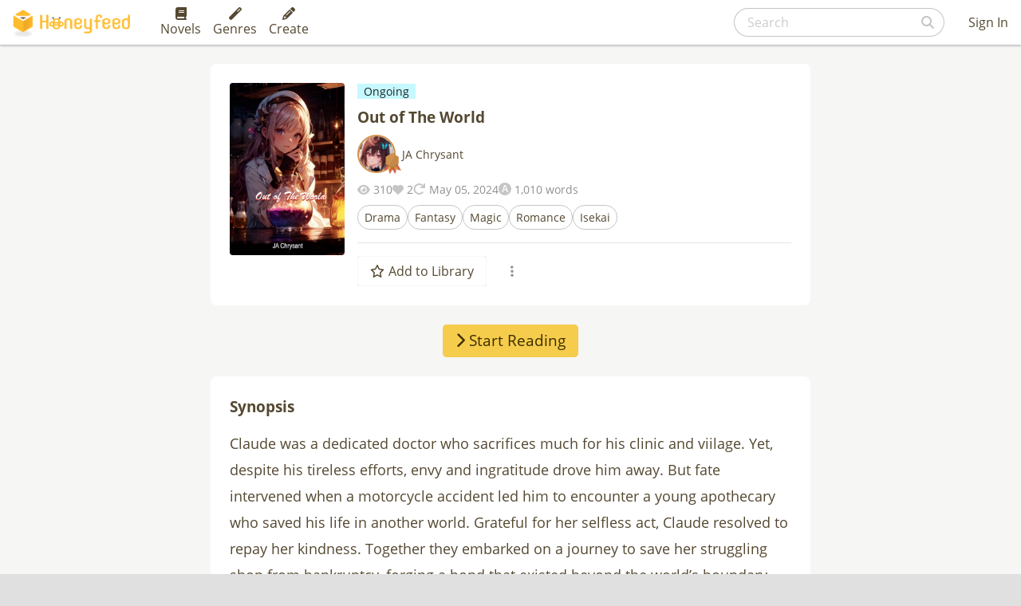

--- FILE ---
content_type: text/html; charset=utf-8
request_url: https://www.google.com/recaptcha/api2/aframe
body_size: 258
content:
<!DOCTYPE HTML><html><head><meta http-equiv="content-type" content="text/html; charset=UTF-8"></head><body><script nonce="sm9PWnVl634KbJd2X9zyzg">/** Anti-fraud and anti-abuse applications only. See google.com/recaptcha */ try{var clients={'sodar':'https://pagead2.googlesyndication.com/pagead/sodar?'};window.addEventListener("message",function(a){try{if(a.source===window.parent){var b=JSON.parse(a.data);var c=clients[b['id']];if(c){var d=document.createElement('img');d.src=c+b['params']+'&rc='+(localStorage.getItem("rc::a")?sessionStorage.getItem("rc::b"):"");window.document.body.appendChild(d);sessionStorage.setItem("rc::e",parseInt(sessionStorage.getItem("rc::e")||0)+1);localStorage.setItem("rc::h",'1769058318381');}}}catch(b){}});window.parent.postMessage("_grecaptcha_ready", "*");}catch(b){}</script></body></html>